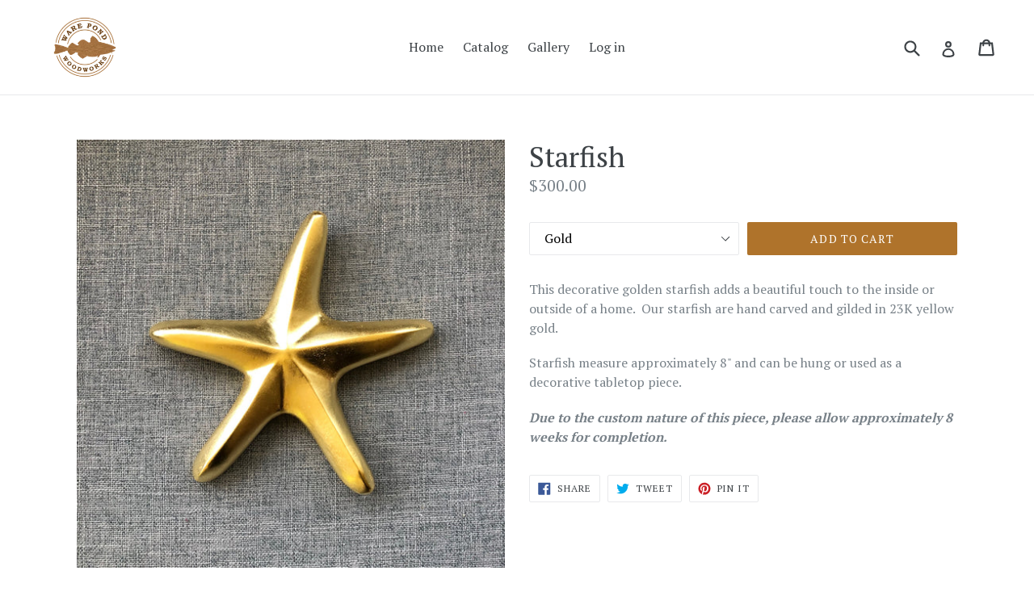

--- FILE ---
content_type: text/html; charset=utf-8
request_url: https://warepondwoodworks.com/products/starfish
body_size: 15271
content:
<!doctype html>
<!--[if IE 9]> <html class="ie9 no-js" lang="en"> <![endif]-->
<!--[if (gt IE 9)|!(IE)]><!--> <html class="no-js" lang="en"> <!--<![endif]-->
<head>
  <meta charset="utf-8">
  <meta http-equiv="X-UA-Compatible" content="IE=edge,chrome=1">
  <meta name="viewport" content="width=device-width,initial-scale=1">
  <meta name="theme-color" content="#af732b">
  <link rel="canonical" href="https://warepondwoodworks.com/products/starfish">

  
    <link rel="shortcut icon" href="//warepondwoodworks.com/cdn/shop/files/logo1.2_32x32.png?v=1613729193" type="image/png">
  

  
  <title>
    Starfish
    
    
    
      &ndash; Ware Pond Woodworks
    
  </title>

  
    <meta name="description" content="Hand carved golden starfish that add a coastal feel to any home. These wooden starfish are finished in yellow gold for a delicate touch to any room in your home">
  

  <!-- /snippets/social-meta-tags.liquid -->




<meta property="og:site_name" content="Ware Pond Woodworks">
<meta property="og:url" content="https://warepondwoodworks.com/products/starfish">
<meta property="og:title" content="Starfish">
<meta property="og:type" content="product">
<meta property="og:description" content="Hand carved golden starfish that add a coastal feel to any home. These wooden starfish are finished in yellow gold for a delicate touch to any room in your home">

  <meta property="og:price:amount" content="300.00">
  <meta property="og:price:currency" content="USD">

<meta property="og:image" content="http://warepondwoodworks.com/cdn/shop/products/10B43296-86E7-4785-AFB2-7AB9B71D9438_1200x1200.jpg?v=1591926205"><meta property="og:image" content="http://warepondwoodworks.com/cdn/shop/products/015fb69ab2462d913c8d91ee7278b62dfe76ca743a_1200x1200.jpg?v=1591926205"><meta property="og:image" content="http://warepondwoodworks.com/cdn/shop/products/F7D51EE0-F1CA-49A4-A37E-98ABC3771DDC_1200x1200.jpg?v=1591926205">
<meta property="og:image:secure_url" content="https://warepondwoodworks.com/cdn/shop/products/10B43296-86E7-4785-AFB2-7AB9B71D9438_1200x1200.jpg?v=1591926205"><meta property="og:image:secure_url" content="https://warepondwoodworks.com/cdn/shop/products/015fb69ab2462d913c8d91ee7278b62dfe76ca743a_1200x1200.jpg?v=1591926205"><meta property="og:image:secure_url" content="https://warepondwoodworks.com/cdn/shop/products/F7D51EE0-F1CA-49A4-A37E-98ABC3771DDC_1200x1200.jpg?v=1591926205">


<meta name="twitter:card" content="summary_large_image">
<meta name="twitter:title" content="Starfish">
<meta name="twitter:description" content="Hand carved golden starfish that add a coastal feel to any home. These wooden starfish are finished in yellow gold for a delicate touch to any room in your home">


  <link href="//warepondwoodworks.com/cdn/shop/t/4/assets/theme.scss.css?v=130047768777564842551696376036" rel="stylesheet" type="text/css" media="all" />
  

  <link href="//fonts.googleapis.com/css?family=PT+Serif:400,700" rel="stylesheet" type="text/css" media="all" />


  

    <link href="//fonts.googleapis.com/css?family=PT+Serif:400" rel="stylesheet" type="text/css" media="all" />
  



  <script>
    var theme = {
      strings: {
        addToCart: "Add to cart",
        soldOut: "Sold out",
        unavailable: "Unavailable",
        showMore: "Show More",
        showLess: "Show Less",
        addressError: "Error looking up that address",
        addressNoResults: "No results for that address",
        addressQueryLimit: "You have exceeded the Google API usage limit. Consider upgrading to a \u003ca href=\"https:\/\/developers.google.com\/maps\/premium\/usage-limits\"\u003ePremium Plan\u003c\/a\u003e.",
        authError: "There was a problem authenticating your Google Maps account."
      },
      moneyFormat: "${{amount}}"
    }

    document.documentElement.className = document.documentElement.className.replace('no-js', 'js');
  </script>

  <!--[if (lte IE 9) ]><script src="//warepondwoodworks.com/cdn/shop/t/4/assets/match-media.min.js?v=22265819453975888031516418254" type="text/javascript"></script><![endif]-->

  

  <!--[if (gt IE 9)|!(IE)]><!--><script src="//warepondwoodworks.com/cdn/shop/t/4/assets/lazysizes.js?v=68441465964607740661516418254" async="async"></script><!--<![endif]-->
  <!--[if lte IE 9]><script src="//warepondwoodworks.com/cdn/shop/t/4/assets/lazysizes.min.js?v=132"></script><![endif]-->

  <!--[if (gt IE 9)|!(IE)]><!--><script src="//warepondwoodworks.com/cdn/shop/t/4/assets/vendor.js?v=136118274122071307521516418255" defer="defer"></script><!--<![endif]-->
  <!--[if lte IE 9]><script src="//warepondwoodworks.com/cdn/shop/t/4/assets/vendor.js?v=136118274122071307521516418255"></script><![endif]-->

  <!--[if (gt IE 9)|!(IE)]><!--><script src="//warepondwoodworks.com/cdn/shop/t/4/assets/theme.js?v=125062926555272677351516418255" defer="defer"></script><!--<![endif]-->
  <!--[if lte IE 9]><script src="//warepondwoodworks.com/cdn/shop/t/4/assets/theme.js?v=125062926555272677351516418255"></script><![endif]-->

  <script>window.performance && window.performance.mark && window.performance.mark('shopify.content_for_header.start');</script><meta id="shopify-digital-wallet" name="shopify-digital-wallet" content="/26744590/digital_wallets/dialog">
<meta name="shopify-checkout-api-token" content="8e97d97125182677d0a8dd1e66954476">
<meta id="in-context-paypal-metadata" data-shop-id="26744590" data-venmo-supported="true" data-environment="production" data-locale="en_US" data-paypal-v4="true" data-currency="USD">
<link rel="alternate" type="application/json+oembed" href="https://warepondwoodworks.com/products/starfish.oembed">
<script async="async" src="/checkouts/internal/preloads.js?locale=en-US"></script>
<script id="shopify-features" type="application/json">{"accessToken":"8e97d97125182677d0a8dd1e66954476","betas":["rich-media-storefront-analytics"],"domain":"warepondwoodworks.com","predictiveSearch":true,"shopId":26744590,"locale":"en"}</script>
<script>var Shopify = Shopify || {};
Shopify.shop = "ware-pond-woodworks.myshopify.com";
Shopify.locale = "en";
Shopify.currency = {"active":"USD","rate":"1.0"};
Shopify.country = "US";
Shopify.theme = {"name":"Debut","id":26107969579,"schema_name":"Debut","schema_version":"2.0.0","theme_store_id":796,"role":"main"};
Shopify.theme.handle = "null";
Shopify.theme.style = {"id":null,"handle":null};
Shopify.cdnHost = "warepondwoodworks.com/cdn";
Shopify.routes = Shopify.routes || {};
Shopify.routes.root = "/";</script>
<script type="module">!function(o){(o.Shopify=o.Shopify||{}).modules=!0}(window);</script>
<script>!function(o){function n(){var o=[];function n(){o.push(Array.prototype.slice.apply(arguments))}return n.q=o,n}var t=o.Shopify=o.Shopify||{};t.loadFeatures=n(),t.autoloadFeatures=n()}(window);</script>
<script id="shop-js-analytics" type="application/json">{"pageType":"product"}</script>
<script defer="defer" async type="module" src="//warepondwoodworks.com/cdn/shopifycloud/shop-js/modules/v2/client.init-shop-cart-sync_C5BV16lS.en.esm.js"></script>
<script defer="defer" async type="module" src="//warepondwoodworks.com/cdn/shopifycloud/shop-js/modules/v2/chunk.common_CygWptCX.esm.js"></script>
<script type="module">
  await import("//warepondwoodworks.com/cdn/shopifycloud/shop-js/modules/v2/client.init-shop-cart-sync_C5BV16lS.en.esm.js");
await import("//warepondwoodworks.com/cdn/shopifycloud/shop-js/modules/v2/chunk.common_CygWptCX.esm.js");

  window.Shopify.SignInWithShop?.initShopCartSync?.({"fedCMEnabled":true,"windoidEnabled":true});

</script>
<script id="__st">var __st={"a":26744590,"offset":-18000,"reqid":"7ae72fad-a035-4597-b3be-2e4c3cfe42e6-1768767388","pageurl":"warepondwoodworks.com\/products\/starfish","u":"5d9be53e6c83","p":"product","rtyp":"product","rid":1429317124139};</script>
<script>window.ShopifyPaypalV4VisibilityTracking = true;</script>
<script id="captcha-bootstrap">!function(){'use strict';const t='contact',e='account',n='new_comment',o=[[t,t],['blogs',n],['comments',n],[t,'customer']],c=[[e,'customer_login'],[e,'guest_login'],[e,'recover_customer_password'],[e,'create_customer']],r=t=>t.map((([t,e])=>`form[action*='/${t}']:not([data-nocaptcha='true']) input[name='form_type'][value='${e}']`)).join(','),a=t=>()=>t?[...document.querySelectorAll(t)].map((t=>t.form)):[];function s(){const t=[...o],e=r(t);return a(e)}const i='password',u='form_key',d=['recaptcha-v3-token','g-recaptcha-response','h-captcha-response',i],f=()=>{try{return window.sessionStorage}catch{return}},m='__shopify_v',_=t=>t.elements[u];function p(t,e,n=!1){try{const o=window.sessionStorage,c=JSON.parse(o.getItem(e)),{data:r}=function(t){const{data:e,action:n}=t;return t[m]||n?{data:e,action:n}:{data:t,action:n}}(c);for(const[e,n]of Object.entries(r))t.elements[e]&&(t.elements[e].value=n);n&&o.removeItem(e)}catch(o){console.error('form repopulation failed',{error:o})}}const l='form_type',E='cptcha';function T(t){t.dataset[E]=!0}const w=window,h=w.document,L='Shopify',v='ce_forms',y='captcha';let A=!1;((t,e)=>{const n=(g='f06e6c50-85a8-45c8-87d0-21a2b65856fe',I='https://cdn.shopify.com/shopifycloud/storefront-forms-hcaptcha/ce_storefront_forms_captcha_hcaptcha.v1.5.2.iife.js',D={infoText:'Protected by hCaptcha',privacyText:'Privacy',termsText:'Terms'},(t,e,n)=>{const o=w[L][v],c=o.bindForm;if(c)return c(t,g,e,D).then(n);var r;o.q.push([[t,g,e,D],n]),r=I,A||(h.body.append(Object.assign(h.createElement('script'),{id:'captcha-provider',async:!0,src:r})),A=!0)});var g,I,D;w[L]=w[L]||{},w[L][v]=w[L][v]||{},w[L][v].q=[],w[L][y]=w[L][y]||{},w[L][y].protect=function(t,e){n(t,void 0,e),T(t)},Object.freeze(w[L][y]),function(t,e,n,w,h,L){const[v,y,A,g]=function(t,e,n){const i=e?o:[],u=t?c:[],d=[...i,...u],f=r(d),m=r(i),_=r(d.filter((([t,e])=>n.includes(e))));return[a(f),a(m),a(_),s()]}(w,h,L),I=t=>{const e=t.target;return e instanceof HTMLFormElement?e:e&&e.form},D=t=>v().includes(t);t.addEventListener('submit',(t=>{const e=I(t);if(!e)return;const n=D(e)&&!e.dataset.hcaptchaBound&&!e.dataset.recaptchaBound,o=_(e),c=g().includes(e)&&(!o||!o.value);(n||c)&&t.preventDefault(),c&&!n&&(function(t){try{if(!f())return;!function(t){const e=f();if(!e)return;const n=_(t);if(!n)return;const o=n.value;o&&e.removeItem(o)}(t);const e=Array.from(Array(32),(()=>Math.random().toString(36)[2])).join('');!function(t,e){_(t)||t.append(Object.assign(document.createElement('input'),{type:'hidden',name:u})),t.elements[u].value=e}(t,e),function(t,e){const n=f();if(!n)return;const o=[...t.querySelectorAll(`input[type='${i}']`)].map((({name:t})=>t)),c=[...d,...o],r={};for(const[a,s]of new FormData(t).entries())c.includes(a)||(r[a]=s);n.setItem(e,JSON.stringify({[m]:1,action:t.action,data:r}))}(t,e)}catch(e){console.error('failed to persist form',e)}}(e),e.submit())}));const S=(t,e)=>{t&&!t.dataset[E]&&(n(t,e.some((e=>e===t))),T(t))};for(const o of['focusin','change'])t.addEventListener(o,(t=>{const e=I(t);D(e)&&S(e,y())}));const B=e.get('form_key'),M=e.get(l),P=B&&M;t.addEventListener('DOMContentLoaded',(()=>{const t=y();if(P)for(const e of t)e.elements[l].value===M&&p(e,B);[...new Set([...A(),...v().filter((t=>'true'===t.dataset.shopifyCaptcha))])].forEach((e=>S(e,t)))}))}(h,new URLSearchParams(w.location.search),n,t,e,['guest_login'])})(!0,!0)}();</script>
<script integrity="sha256-4kQ18oKyAcykRKYeNunJcIwy7WH5gtpwJnB7kiuLZ1E=" data-source-attribution="shopify.loadfeatures" defer="defer" src="//warepondwoodworks.com/cdn/shopifycloud/storefront/assets/storefront/load_feature-a0a9edcb.js" crossorigin="anonymous"></script>
<script data-source-attribution="shopify.dynamic_checkout.dynamic.init">var Shopify=Shopify||{};Shopify.PaymentButton=Shopify.PaymentButton||{isStorefrontPortableWallets:!0,init:function(){window.Shopify.PaymentButton.init=function(){};var t=document.createElement("script");t.src="https://warepondwoodworks.com/cdn/shopifycloud/portable-wallets/latest/portable-wallets.en.js",t.type="module",document.head.appendChild(t)}};
</script>
<script data-source-attribution="shopify.dynamic_checkout.buyer_consent">
  function portableWalletsHideBuyerConsent(e){var t=document.getElementById("shopify-buyer-consent"),n=document.getElementById("shopify-subscription-policy-button");t&&n&&(t.classList.add("hidden"),t.setAttribute("aria-hidden","true"),n.removeEventListener("click",e))}function portableWalletsShowBuyerConsent(e){var t=document.getElementById("shopify-buyer-consent"),n=document.getElementById("shopify-subscription-policy-button");t&&n&&(t.classList.remove("hidden"),t.removeAttribute("aria-hidden"),n.addEventListener("click",e))}window.Shopify?.PaymentButton&&(window.Shopify.PaymentButton.hideBuyerConsent=portableWalletsHideBuyerConsent,window.Shopify.PaymentButton.showBuyerConsent=portableWalletsShowBuyerConsent);
</script>
<script data-source-attribution="shopify.dynamic_checkout.cart.bootstrap">document.addEventListener("DOMContentLoaded",(function(){function t(){return document.querySelector("shopify-accelerated-checkout-cart, shopify-accelerated-checkout")}if(t())Shopify.PaymentButton.init();else{new MutationObserver((function(e,n){t()&&(Shopify.PaymentButton.init(),n.disconnect())})).observe(document.body,{childList:!0,subtree:!0})}}));
</script>
<link id="shopify-accelerated-checkout-styles" rel="stylesheet" media="screen" href="https://warepondwoodworks.com/cdn/shopifycloud/portable-wallets/latest/accelerated-checkout-backwards-compat.css" crossorigin="anonymous">
<style id="shopify-accelerated-checkout-cart">
        #shopify-buyer-consent {
  margin-top: 1em;
  display: inline-block;
  width: 100%;
}

#shopify-buyer-consent.hidden {
  display: none;
}

#shopify-subscription-policy-button {
  background: none;
  border: none;
  padding: 0;
  text-decoration: underline;
  font-size: inherit;
  cursor: pointer;
}

#shopify-subscription-policy-button::before {
  box-shadow: none;
}

      </style>

<script>window.performance && window.performance.mark && window.performance.mark('shopify.content_for_header.end');</script>
<link href="https://monorail-edge.shopifysvc.com" rel="dns-prefetch">
<script>(function(){if ("sendBeacon" in navigator && "performance" in window) {try {var session_token_from_headers = performance.getEntriesByType('navigation')[0].serverTiming.find(x => x.name == '_s').description;} catch {var session_token_from_headers = undefined;}var session_cookie_matches = document.cookie.match(/_shopify_s=([^;]*)/);var session_token_from_cookie = session_cookie_matches && session_cookie_matches.length === 2 ? session_cookie_matches[1] : "";var session_token = session_token_from_headers || session_token_from_cookie || "";function handle_abandonment_event(e) {var entries = performance.getEntries().filter(function(entry) {return /monorail-edge.shopifysvc.com/.test(entry.name);});if (!window.abandonment_tracked && entries.length === 0) {window.abandonment_tracked = true;var currentMs = Date.now();var navigation_start = performance.timing.navigationStart;var payload = {shop_id: 26744590,url: window.location.href,navigation_start,duration: currentMs - navigation_start,session_token,page_type: "product"};window.navigator.sendBeacon("https://monorail-edge.shopifysvc.com/v1/produce", JSON.stringify({schema_id: "online_store_buyer_site_abandonment/1.1",payload: payload,metadata: {event_created_at_ms: currentMs,event_sent_at_ms: currentMs}}));}}window.addEventListener('pagehide', handle_abandonment_event);}}());</script>
<script id="web-pixels-manager-setup">(function e(e,d,r,n,o){if(void 0===o&&(o={}),!Boolean(null===(a=null===(i=window.Shopify)||void 0===i?void 0:i.analytics)||void 0===a?void 0:a.replayQueue)){var i,a;window.Shopify=window.Shopify||{};var t=window.Shopify;t.analytics=t.analytics||{};var s=t.analytics;s.replayQueue=[],s.publish=function(e,d,r){return s.replayQueue.push([e,d,r]),!0};try{self.performance.mark("wpm:start")}catch(e){}var l=function(){var e={modern:/Edge?\/(1{2}[4-9]|1[2-9]\d|[2-9]\d{2}|\d{4,})\.\d+(\.\d+|)|Firefox\/(1{2}[4-9]|1[2-9]\d|[2-9]\d{2}|\d{4,})\.\d+(\.\d+|)|Chrom(ium|e)\/(9{2}|\d{3,})\.\d+(\.\d+|)|(Maci|X1{2}).+ Version\/(15\.\d+|(1[6-9]|[2-9]\d|\d{3,})\.\d+)([,.]\d+|)( \(\w+\)|)( Mobile\/\w+|) Safari\/|Chrome.+OPR\/(9{2}|\d{3,})\.\d+\.\d+|(CPU[ +]OS|iPhone[ +]OS|CPU[ +]iPhone|CPU IPhone OS|CPU iPad OS)[ +]+(15[._]\d+|(1[6-9]|[2-9]\d|\d{3,})[._]\d+)([._]\d+|)|Android:?[ /-](13[3-9]|1[4-9]\d|[2-9]\d{2}|\d{4,})(\.\d+|)(\.\d+|)|Android.+Firefox\/(13[5-9]|1[4-9]\d|[2-9]\d{2}|\d{4,})\.\d+(\.\d+|)|Android.+Chrom(ium|e)\/(13[3-9]|1[4-9]\d|[2-9]\d{2}|\d{4,})\.\d+(\.\d+|)|SamsungBrowser\/([2-9]\d|\d{3,})\.\d+/,legacy:/Edge?\/(1[6-9]|[2-9]\d|\d{3,})\.\d+(\.\d+|)|Firefox\/(5[4-9]|[6-9]\d|\d{3,})\.\d+(\.\d+|)|Chrom(ium|e)\/(5[1-9]|[6-9]\d|\d{3,})\.\d+(\.\d+|)([\d.]+$|.*Safari\/(?![\d.]+ Edge\/[\d.]+$))|(Maci|X1{2}).+ Version\/(10\.\d+|(1[1-9]|[2-9]\d|\d{3,})\.\d+)([,.]\d+|)( \(\w+\)|)( Mobile\/\w+|) Safari\/|Chrome.+OPR\/(3[89]|[4-9]\d|\d{3,})\.\d+\.\d+|(CPU[ +]OS|iPhone[ +]OS|CPU[ +]iPhone|CPU IPhone OS|CPU iPad OS)[ +]+(10[._]\d+|(1[1-9]|[2-9]\d|\d{3,})[._]\d+)([._]\d+|)|Android:?[ /-](13[3-9]|1[4-9]\d|[2-9]\d{2}|\d{4,})(\.\d+|)(\.\d+|)|Mobile Safari.+OPR\/([89]\d|\d{3,})\.\d+\.\d+|Android.+Firefox\/(13[5-9]|1[4-9]\d|[2-9]\d{2}|\d{4,})\.\d+(\.\d+|)|Android.+Chrom(ium|e)\/(13[3-9]|1[4-9]\d|[2-9]\d{2}|\d{4,})\.\d+(\.\d+|)|Android.+(UC? ?Browser|UCWEB|U3)[ /]?(15\.([5-9]|\d{2,})|(1[6-9]|[2-9]\d|\d{3,})\.\d+)\.\d+|SamsungBrowser\/(5\.\d+|([6-9]|\d{2,})\.\d+)|Android.+MQ{2}Browser\/(14(\.(9|\d{2,})|)|(1[5-9]|[2-9]\d|\d{3,})(\.\d+|))(\.\d+|)|K[Aa][Ii]OS\/(3\.\d+|([4-9]|\d{2,})\.\d+)(\.\d+|)/},d=e.modern,r=e.legacy,n=navigator.userAgent;return n.match(d)?"modern":n.match(r)?"legacy":"unknown"}(),u="modern"===l?"modern":"legacy",c=(null!=n?n:{modern:"",legacy:""})[u],f=function(e){return[e.baseUrl,"/wpm","/b",e.hashVersion,"modern"===e.buildTarget?"m":"l",".js"].join("")}({baseUrl:d,hashVersion:r,buildTarget:u}),m=function(e){var d=e.version,r=e.bundleTarget,n=e.surface,o=e.pageUrl,i=e.monorailEndpoint;return{emit:function(e){var a=e.status,t=e.errorMsg,s=(new Date).getTime(),l=JSON.stringify({metadata:{event_sent_at_ms:s},events:[{schema_id:"web_pixels_manager_load/3.1",payload:{version:d,bundle_target:r,page_url:o,status:a,surface:n,error_msg:t},metadata:{event_created_at_ms:s}}]});if(!i)return console&&console.warn&&console.warn("[Web Pixels Manager] No Monorail endpoint provided, skipping logging."),!1;try{return self.navigator.sendBeacon.bind(self.navigator)(i,l)}catch(e){}var u=new XMLHttpRequest;try{return u.open("POST",i,!0),u.setRequestHeader("Content-Type","text/plain"),u.send(l),!0}catch(e){return console&&console.warn&&console.warn("[Web Pixels Manager] Got an unhandled error while logging to Monorail."),!1}}}}({version:r,bundleTarget:l,surface:e.surface,pageUrl:self.location.href,monorailEndpoint:e.monorailEndpoint});try{o.browserTarget=l,function(e){var d=e.src,r=e.async,n=void 0===r||r,o=e.onload,i=e.onerror,a=e.sri,t=e.scriptDataAttributes,s=void 0===t?{}:t,l=document.createElement("script"),u=document.querySelector("head"),c=document.querySelector("body");if(l.async=n,l.src=d,a&&(l.integrity=a,l.crossOrigin="anonymous"),s)for(var f in s)if(Object.prototype.hasOwnProperty.call(s,f))try{l.dataset[f]=s[f]}catch(e){}if(o&&l.addEventListener("load",o),i&&l.addEventListener("error",i),u)u.appendChild(l);else{if(!c)throw new Error("Did not find a head or body element to append the script");c.appendChild(l)}}({src:f,async:!0,onload:function(){if(!function(){var e,d;return Boolean(null===(d=null===(e=window.Shopify)||void 0===e?void 0:e.analytics)||void 0===d?void 0:d.initialized)}()){var d=window.webPixelsManager.init(e)||void 0;if(d){var r=window.Shopify.analytics;r.replayQueue.forEach((function(e){var r=e[0],n=e[1],o=e[2];d.publishCustomEvent(r,n,o)})),r.replayQueue=[],r.publish=d.publishCustomEvent,r.visitor=d.visitor,r.initialized=!0}}},onerror:function(){return m.emit({status:"failed",errorMsg:"".concat(f," has failed to load")})},sri:function(e){var d=/^sha384-[A-Za-z0-9+/=]+$/;return"string"==typeof e&&d.test(e)}(c)?c:"",scriptDataAttributes:o}),m.emit({status:"loading"})}catch(e){m.emit({status:"failed",errorMsg:(null==e?void 0:e.message)||"Unknown error"})}}})({shopId: 26744590,storefrontBaseUrl: "https://warepondwoodworks.com",extensionsBaseUrl: "https://extensions.shopifycdn.com/cdn/shopifycloud/web-pixels-manager",monorailEndpoint: "https://monorail-edge.shopifysvc.com/unstable/produce_batch",surface: "storefront-renderer",enabledBetaFlags: ["2dca8a86"],webPixelsConfigList: [{"id":"shopify-app-pixel","configuration":"{}","eventPayloadVersion":"v1","runtimeContext":"STRICT","scriptVersion":"0450","apiClientId":"shopify-pixel","type":"APP","privacyPurposes":["ANALYTICS","MARKETING"]},{"id":"shopify-custom-pixel","eventPayloadVersion":"v1","runtimeContext":"LAX","scriptVersion":"0450","apiClientId":"shopify-pixel","type":"CUSTOM","privacyPurposes":["ANALYTICS","MARKETING"]}],isMerchantRequest: false,initData: {"shop":{"name":"Ware Pond Woodworks","paymentSettings":{"currencyCode":"USD"},"myshopifyDomain":"ware-pond-woodworks.myshopify.com","countryCode":"US","storefrontUrl":"https:\/\/warepondwoodworks.com"},"customer":null,"cart":null,"checkout":null,"productVariants":[{"price":{"amount":300.0,"currencyCode":"USD"},"product":{"title":"Starfish","vendor":"Ware Pond Woodworks","id":"1429317124139","untranslatedTitle":"Starfish","url":"\/products\/starfish","type":"Home Decor"},"id":"13322391945259","image":{"src":"\/\/warepondwoodworks.com\/cdn\/shop\/products\/10B43296-86E7-4785-AFB2-7AB9B71D9438.jpg?v=1591926205"},"sku":"","title":"Gold","untranslatedTitle":"Gold"}],"purchasingCompany":null},},"https://warepondwoodworks.com/cdn","fcfee988w5aeb613cpc8e4bc33m6693e112",{"modern":"","legacy":""},{"shopId":"26744590","storefrontBaseUrl":"https:\/\/warepondwoodworks.com","extensionBaseUrl":"https:\/\/extensions.shopifycdn.com\/cdn\/shopifycloud\/web-pixels-manager","surface":"storefront-renderer","enabledBetaFlags":"[\"2dca8a86\"]","isMerchantRequest":"false","hashVersion":"fcfee988w5aeb613cpc8e4bc33m6693e112","publish":"custom","events":"[[\"page_viewed\",{}],[\"product_viewed\",{\"productVariant\":{\"price\":{\"amount\":300.0,\"currencyCode\":\"USD\"},\"product\":{\"title\":\"Starfish\",\"vendor\":\"Ware Pond Woodworks\",\"id\":\"1429317124139\",\"untranslatedTitle\":\"Starfish\",\"url\":\"\/products\/starfish\",\"type\":\"Home Decor\"},\"id\":\"13322391945259\",\"image\":{\"src\":\"\/\/warepondwoodworks.com\/cdn\/shop\/products\/10B43296-86E7-4785-AFB2-7AB9B71D9438.jpg?v=1591926205\"},\"sku\":\"\",\"title\":\"Gold\",\"untranslatedTitle\":\"Gold\"}}]]"});</script><script>
  window.ShopifyAnalytics = window.ShopifyAnalytics || {};
  window.ShopifyAnalytics.meta = window.ShopifyAnalytics.meta || {};
  window.ShopifyAnalytics.meta.currency = 'USD';
  var meta = {"product":{"id":1429317124139,"gid":"gid:\/\/shopify\/Product\/1429317124139","vendor":"Ware Pond Woodworks","type":"Home Decor","handle":"starfish","variants":[{"id":13322391945259,"price":30000,"name":"Starfish - Gold","public_title":"Gold","sku":""}],"remote":false},"page":{"pageType":"product","resourceType":"product","resourceId":1429317124139,"requestId":"7ae72fad-a035-4597-b3be-2e4c3cfe42e6-1768767388"}};
  for (var attr in meta) {
    window.ShopifyAnalytics.meta[attr] = meta[attr];
  }
</script>
<script class="analytics">
  (function () {
    var customDocumentWrite = function(content) {
      var jquery = null;

      if (window.jQuery) {
        jquery = window.jQuery;
      } else if (window.Checkout && window.Checkout.$) {
        jquery = window.Checkout.$;
      }

      if (jquery) {
        jquery('body').append(content);
      }
    };

    var hasLoggedConversion = function(token) {
      if (token) {
        return document.cookie.indexOf('loggedConversion=' + token) !== -1;
      }
      return false;
    }

    var setCookieIfConversion = function(token) {
      if (token) {
        var twoMonthsFromNow = new Date(Date.now());
        twoMonthsFromNow.setMonth(twoMonthsFromNow.getMonth() + 2);

        document.cookie = 'loggedConversion=' + token + '; expires=' + twoMonthsFromNow;
      }
    }

    var trekkie = window.ShopifyAnalytics.lib = window.trekkie = window.trekkie || [];
    if (trekkie.integrations) {
      return;
    }
    trekkie.methods = [
      'identify',
      'page',
      'ready',
      'track',
      'trackForm',
      'trackLink'
    ];
    trekkie.factory = function(method) {
      return function() {
        var args = Array.prototype.slice.call(arguments);
        args.unshift(method);
        trekkie.push(args);
        return trekkie;
      };
    };
    for (var i = 0; i < trekkie.methods.length; i++) {
      var key = trekkie.methods[i];
      trekkie[key] = trekkie.factory(key);
    }
    trekkie.load = function(config) {
      trekkie.config = config || {};
      trekkie.config.initialDocumentCookie = document.cookie;
      var first = document.getElementsByTagName('script')[0];
      var script = document.createElement('script');
      script.type = 'text/javascript';
      script.onerror = function(e) {
        var scriptFallback = document.createElement('script');
        scriptFallback.type = 'text/javascript';
        scriptFallback.onerror = function(error) {
                var Monorail = {
      produce: function produce(monorailDomain, schemaId, payload) {
        var currentMs = new Date().getTime();
        var event = {
          schema_id: schemaId,
          payload: payload,
          metadata: {
            event_created_at_ms: currentMs,
            event_sent_at_ms: currentMs
          }
        };
        return Monorail.sendRequest("https://" + monorailDomain + "/v1/produce", JSON.stringify(event));
      },
      sendRequest: function sendRequest(endpointUrl, payload) {
        // Try the sendBeacon API
        if (window && window.navigator && typeof window.navigator.sendBeacon === 'function' && typeof window.Blob === 'function' && !Monorail.isIos12()) {
          var blobData = new window.Blob([payload], {
            type: 'text/plain'
          });

          if (window.navigator.sendBeacon(endpointUrl, blobData)) {
            return true;
          } // sendBeacon was not successful

        } // XHR beacon

        var xhr = new XMLHttpRequest();

        try {
          xhr.open('POST', endpointUrl);
          xhr.setRequestHeader('Content-Type', 'text/plain');
          xhr.send(payload);
        } catch (e) {
          console.log(e);
        }

        return false;
      },
      isIos12: function isIos12() {
        return window.navigator.userAgent.lastIndexOf('iPhone; CPU iPhone OS 12_') !== -1 || window.navigator.userAgent.lastIndexOf('iPad; CPU OS 12_') !== -1;
      }
    };
    Monorail.produce('monorail-edge.shopifysvc.com',
      'trekkie_storefront_load_errors/1.1',
      {shop_id: 26744590,
      theme_id: 26107969579,
      app_name: "storefront",
      context_url: window.location.href,
      source_url: "//warepondwoodworks.com/cdn/s/trekkie.storefront.cd680fe47e6c39ca5d5df5f0a32d569bc48c0f27.min.js"});

        };
        scriptFallback.async = true;
        scriptFallback.src = '//warepondwoodworks.com/cdn/s/trekkie.storefront.cd680fe47e6c39ca5d5df5f0a32d569bc48c0f27.min.js';
        first.parentNode.insertBefore(scriptFallback, first);
      };
      script.async = true;
      script.src = '//warepondwoodworks.com/cdn/s/trekkie.storefront.cd680fe47e6c39ca5d5df5f0a32d569bc48c0f27.min.js';
      first.parentNode.insertBefore(script, first);
    };
    trekkie.load(
      {"Trekkie":{"appName":"storefront","development":false,"defaultAttributes":{"shopId":26744590,"isMerchantRequest":null,"themeId":26107969579,"themeCityHash":"6489542243313924370","contentLanguage":"en","currency":"USD","eventMetadataId":"71d97d22-709e-45a8-972c-c70dd9ade3ef"},"isServerSideCookieWritingEnabled":true,"monorailRegion":"shop_domain","enabledBetaFlags":["65f19447"]},"Session Attribution":{},"S2S":{"facebookCapiEnabled":false,"source":"trekkie-storefront-renderer","apiClientId":580111}}
    );

    var loaded = false;
    trekkie.ready(function() {
      if (loaded) return;
      loaded = true;

      window.ShopifyAnalytics.lib = window.trekkie;

      var originalDocumentWrite = document.write;
      document.write = customDocumentWrite;
      try { window.ShopifyAnalytics.merchantGoogleAnalytics.call(this); } catch(error) {};
      document.write = originalDocumentWrite;

      window.ShopifyAnalytics.lib.page(null,{"pageType":"product","resourceType":"product","resourceId":1429317124139,"requestId":"7ae72fad-a035-4597-b3be-2e4c3cfe42e6-1768767388","shopifyEmitted":true});

      var match = window.location.pathname.match(/checkouts\/(.+)\/(thank_you|post_purchase)/)
      var token = match? match[1]: undefined;
      if (!hasLoggedConversion(token)) {
        setCookieIfConversion(token);
        window.ShopifyAnalytics.lib.track("Viewed Product",{"currency":"USD","variantId":13322391945259,"productId":1429317124139,"productGid":"gid:\/\/shopify\/Product\/1429317124139","name":"Starfish - Gold","price":"300.00","sku":"","brand":"Ware Pond Woodworks","variant":"Gold","category":"Home Decor","nonInteraction":true,"remote":false},undefined,undefined,{"shopifyEmitted":true});
      window.ShopifyAnalytics.lib.track("monorail:\/\/trekkie_storefront_viewed_product\/1.1",{"currency":"USD","variantId":13322391945259,"productId":1429317124139,"productGid":"gid:\/\/shopify\/Product\/1429317124139","name":"Starfish - Gold","price":"300.00","sku":"","brand":"Ware Pond Woodworks","variant":"Gold","category":"Home Decor","nonInteraction":true,"remote":false,"referer":"https:\/\/warepondwoodworks.com\/products\/starfish"});
      }
    });


        var eventsListenerScript = document.createElement('script');
        eventsListenerScript.async = true;
        eventsListenerScript.src = "//warepondwoodworks.com/cdn/shopifycloud/storefront/assets/shop_events_listener-3da45d37.js";
        document.getElementsByTagName('head')[0].appendChild(eventsListenerScript);

})();</script>
<script
  defer
  src="https://warepondwoodworks.com/cdn/shopifycloud/perf-kit/shopify-perf-kit-3.0.4.min.js"
  data-application="storefront-renderer"
  data-shop-id="26744590"
  data-render-region="gcp-us-central1"
  data-page-type="product"
  data-theme-instance-id="26107969579"
  data-theme-name="Debut"
  data-theme-version="2.0.0"
  data-monorail-region="shop_domain"
  data-resource-timing-sampling-rate="10"
  data-shs="true"
  data-shs-beacon="true"
  data-shs-export-with-fetch="true"
  data-shs-logs-sample-rate="1"
  data-shs-beacon-endpoint="https://warepondwoodworks.com/api/collect"
></script>
</head>

<body class="template-product">

  <a class="in-page-link visually-hidden skip-link" href="#MainContent">Skip to content</a>

  <div id="SearchDrawer" class="search-bar drawer drawer--top">
    <div class="search-bar__table">
      <div class="search-bar__table-cell search-bar__form-wrapper">
        <form class="search search-bar__form" action="/search" method="get" role="search">
          <button class="search-bar__submit search__submit btn--link" type="submit">
            <svg aria-hidden="true" focusable="false" role="presentation" class="icon icon-search" viewBox="0 0 37 40"><path d="M35.6 36l-9.8-9.8c4.1-5.4 3.6-13.2-1.3-18.1-5.4-5.4-14.2-5.4-19.7 0-5.4 5.4-5.4 14.2 0 19.7 2.6 2.6 6.1 4.1 9.8 4.1 3 0 5.9-1 8.3-2.8l9.8 9.8c.4.4.9.6 1.4.6s1-.2 1.4-.6c.9-.9.9-2.1.1-2.9zm-20.9-8.2c-2.6 0-5.1-1-7-2.9-3.9-3.9-3.9-10.1 0-14C9.6 9 12.2 8 14.7 8s5.1 1 7 2.9c3.9 3.9 3.9 10.1 0 14-1.9 1.9-4.4 2.9-7 2.9z"/></svg>
            <span class="icon__fallback-text">Submit</span>
          </button>
          <input class="search__input search-bar__input" type="search" name="q" value="" placeholder="Search" aria-label="Search">
        </form>
      </div>
      <div class="search-bar__table-cell text-right">
        <button type="button" class="btn--link search-bar__close js-drawer-close">
          <svg aria-hidden="true" focusable="false" role="presentation" class="icon icon-close" viewBox="0 0 37 40"><path d="M21.3 23l11-11c.8-.8.8-2 0-2.8-.8-.8-2-.8-2.8 0l-11 11-11-11c-.8-.8-2-.8-2.8 0-.8.8-.8 2 0 2.8l11 11-11 11c-.8.8-.8 2 0 2.8.4.4.9.6 1.4.6s1-.2 1.4-.6l11-11 11 11c.4.4.9.6 1.4.6s1-.2 1.4-.6c.8-.8.8-2 0-2.8l-11-11z"/></svg>
          <span class="icon__fallback-text">Close search</span>
        </button>
      </div>
    </div>
  </div>

  <div id="shopify-section-header" class="shopify-section">

<div data-section-id="header" data-section-type="header-section">
  <nav class="mobile-nav-wrapper medium-up--hide" role="navigation">
  <ul id="MobileNav" class="mobile-nav">
    
<li class="mobile-nav__item border-bottom">
        
          <a href="/" class="mobile-nav__link">
            Home
          </a>
        
      </li>
    
<li class="mobile-nav__item border-bottom">
        
          <a href="/collections/all" class="mobile-nav__link">
            Catalog
          </a>
        
      </li>
    
<li class="mobile-nav__item">
        
          <a href="/pages/gallery" class="mobile-nav__link">
            Gallery
          </a>
        
      </li>
    
    
      
        <li class="mobile-nav__item border-top">
          <a href="/account/login" class="mobile-nav__link">Log in</a>
        </li>
      
    
  </ul>
</nav>

  

  <header class="site-header border-bottom logo--left" role="banner">
    <div class="grid grid--no-gutters grid--table">
      

      

      <div class="grid__item small--one-half medium-up--one-quarter logo-align--left">
        
        
          <div class="h2 site-header__logo" itemscope itemtype="http://schema.org/Organization">
        
          
<a href="/" itemprop="url" class="site-header__logo-image">
              
              <img class="lazyload js"
                   src="//warepondwoodworks.com/cdn/shop/files/logo1.2_300x300.png?v=1613729193"
                   data-src="//warepondwoodworks.com/cdn/shop/files/logo1.2_{width}x.png?v=1613729193"
                   data-widths="[180, 360, 540, 720, 900, 1080, 1296, 1512, 1728, 2048]"
                   data-aspectratio="1.1464968152866242"
                   data-sizes="auto"
                   alt="Ware Pond Woodworks"
                   style="max-width: 100px">
              <noscript>
                
                <img src="//warepondwoodworks.com/cdn/shop/files/logo1.2_100x.png?v=1613729193"
                     srcset="//warepondwoodworks.com/cdn/shop/files/logo1.2_100x.png?v=1613729193 1x, //warepondwoodworks.com/cdn/shop/files/logo1.2_100x@2x.png?v=1613729193 2x"
                     alt="Ware Pond Woodworks"
                     itemprop="logo"
                     style="max-width: 100px;">
              </noscript>
            </a>
          
        
          </div>
        
      </div>

      
        <nav class="grid__item medium-up--one-half small--hide" id="AccessibleNav" role="navigation">
          <ul class="site-nav list--inline " id="SiteNav">
  



    
      <li>
        <a href="/" class="site-nav__link site-nav__link--main">Home</a>
      </li>
    
  



    
      <li>
        <a href="/collections/all" class="site-nav__link site-nav__link--main">Catalog</a>
      </li>
    
  



    
      <li>
        <a href="/pages/gallery" class="site-nav__link site-nav__link--main">Gallery</a>
      </li>
    
  
  
    
      <li>
        <a href="/account/login" class="site-nav__link site-nav__link--main">Log in</a>
      </li>
    
  
</ul>

        </nav>
      

      <div class="grid__item small--one-half medium-up--one-quarter text-right site-header__icons site-header__icons--plus">
        <div class="site-header__icons-wrapper">
          
            <div class="site-header__search small--hide">
              <form action="/search" method="get" class="search-header search" role="search">
  <input class="search-header__input search__input"
    type="search"
    name="q"
    placeholder="Search"
    aria-label="Search">
  <button class="search-header__submit search__submit btn--link" type="submit">
    <svg aria-hidden="true" focusable="false" role="presentation" class="icon icon-search" viewBox="0 0 37 40"><path d="M35.6 36l-9.8-9.8c4.1-5.4 3.6-13.2-1.3-18.1-5.4-5.4-14.2-5.4-19.7 0-5.4 5.4-5.4 14.2 0 19.7 2.6 2.6 6.1 4.1 9.8 4.1 3 0 5.9-1 8.3-2.8l9.8 9.8c.4.4.9.6 1.4.6s1-.2 1.4-.6c.9-.9.9-2.1.1-2.9zm-20.9-8.2c-2.6 0-5.1-1-7-2.9-3.9-3.9-3.9-10.1 0-14C9.6 9 12.2 8 14.7 8s5.1 1 7 2.9c3.9 3.9 3.9 10.1 0 14-1.9 1.9-4.4 2.9-7 2.9z"/></svg>
    <span class="icon__fallback-text">Submit</span>
  </button>
</form>

            </div>
          

          <button type="button" class="btn--link site-header__search-toggle js-drawer-open-top medium-up--hide">
            <svg aria-hidden="true" focusable="false" role="presentation" class="icon icon-search" viewBox="0 0 37 40"><path d="M35.6 36l-9.8-9.8c4.1-5.4 3.6-13.2-1.3-18.1-5.4-5.4-14.2-5.4-19.7 0-5.4 5.4-5.4 14.2 0 19.7 2.6 2.6 6.1 4.1 9.8 4.1 3 0 5.9-1 8.3-2.8l9.8 9.8c.4.4.9.6 1.4.6s1-.2 1.4-.6c.9-.9.9-2.1.1-2.9zm-20.9-8.2c-2.6 0-5.1-1-7-2.9-3.9-3.9-3.9-10.1 0-14C9.6 9 12.2 8 14.7 8s5.1 1 7 2.9c3.9 3.9 3.9 10.1 0 14-1.9 1.9-4.4 2.9-7 2.9z"/></svg>
            <span class="icon__fallback-text">Search</span>
          </button>

          
            
              <a href="/account/login" class="site-header__account">
                <svg aria-hidden="true" focusable="false" role="presentation" class="icon icon-login" viewBox="0 0 28.33 37.68"><path d="M14.17 14.9a7.45 7.45 0 1 0-7.5-7.45 7.46 7.46 0 0 0 7.5 7.45zm0-10.91a3.45 3.45 0 1 1-3.5 3.46A3.46 3.46 0 0 1 14.17 4zM14.17 16.47A14.18 14.18 0 0 0 0 30.68c0 1.41.66 4 5.11 5.66a27.17 27.17 0 0 0 9.06 1.34c6.54 0 14.17-1.84 14.17-7a14.18 14.18 0 0 0-14.17-14.21zm0 17.21c-6.3 0-10.17-1.77-10.17-3a10.17 10.17 0 1 1 20.33 0c.01 1.23-3.86 3-10.16 3z"/></svg>
                <span class="icon__fallback-text">Log in</span>
              </a>
            
          

          <a href="/cart" class="site-header__cart">
            <svg aria-hidden="true" focusable="false" role="presentation" class="icon icon-cart" viewBox="0 0 37 40"><path d="M36.5 34.8L33.3 8h-5.9C26.7 3.9 23 .8 18.5.8S10.3 3.9 9.6 8H3.7L.5 34.8c-.2 1.5.4 2.4.9 3 .5.5 1.4 1.2 3.1 1.2h28c1.3 0 2.4-.4 3.1-1.3.7-.7 1-1.8.9-2.9zm-18-30c2.2 0 4.1 1.4 4.7 3.2h-9.5c.7-1.9 2.6-3.2 4.8-3.2zM4.5 35l2.8-23h2.2v3c0 1.1.9 2 2 2s2-.9 2-2v-3h10v3c0 1.1.9 2 2 2s2-.9 2-2v-3h2.2l2.8 23h-28z"/></svg>
            <span class="visually-hidden">Cart</span>
            <span class="icon__fallback-text">Cart</span>
            
          </a>

          
            <button type="button" class="btn--link site-header__menu js-mobile-nav-toggle mobile-nav--open">
              <svg aria-hidden="true" focusable="false" role="presentation" class="icon icon-hamburger" viewBox="0 0 37 40"><path d="M33.5 25h-30c-1.1 0-2-.9-2-2s.9-2 2-2h30c1.1 0 2 .9 2 2s-.9 2-2 2zm0-11.5h-30c-1.1 0-2-.9-2-2s.9-2 2-2h30c1.1 0 2 .9 2 2s-.9 2-2 2zm0 23h-30c-1.1 0-2-.9-2-2s.9-2 2-2h30c1.1 0 2 .9 2 2s-.9 2-2 2z"/></svg>
              <svg aria-hidden="true" focusable="false" role="presentation" class="icon icon-close" viewBox="0 0 37 40"><path d="M21.3 23l11-11c.8-.8.8-2 0-2.8-.8-.8-2-.8-2.8 0l-11 11-11-11c-.8-.8-2-.8-2.8 0-.8.8-.8 2 0 2.8l11 11-11 11c-.8.8-.8 2 0 2.8.4.4.9.6 1.4.6s1-.2 1.4-.6l11-11 11 11c.4.4.9.6 1.4.6s1-.2 1.4-.6c.8-.8.8-2 0-2.8l-11-11z"/></svg>
              <span class="icon__fallback-text">expand/collapse</span>
            </button>
          
        </div>

      </div>
    </div>
  </header>

  
</div>


</div>

  <div class="page-container" id="PageContainer">

    <main class="main-content" id="MainContent" role="main">
      

<div id="shopify-section-product-template" class="shopify-section"><div class="product-template__container page-width" itemscope itemtype="http://schema.org/Product" id="ProductSection-product-template" data-section-id="product-template" data-section-type="product" data-enable-history-state="true">
  <meta itemprop="name" content="Starfish">
  <meta itemprop="url" content="https://warepondwoodworks.com/products/starfish">
  <meta itemprop="image" content="//warepondwoodworks.com/cdn/shop/products/10B43296-86E7-4785-AFB2-7AB9B71D9438_800x.jpg?v=1591926205">

  


  <div class="grid product-single">
    <div class="grid__item product-single__photos medium-up--one-half">
        
        
        
        
<style>
  
  
  @media screen and (min-width: 750px) { 
    #FeaturedImage-product-template-15232717750375 {
      max-width: 530px;
      max-height: 530.0px;
    }
    #FeaturedImageZoom-product-template-15232717750375-wrapper {
      max-width: 530px;
      max-height: 530.0px;
    }
   } 
  
  
    
    @media screen and (max-width: 749px) {
      #FeaturedImage-product-template-15232717750375 {
        max-width: 750px;
        max-height: 750px;
      }
      #FeaturedImageZoom-product-template-15232717750375-wrapper {
        max-width: 750px;
      }
    }
  
</style>


        <div id="FeaturedImageZoom-product-template-15232717750375-wrapper" class="product-single__photo-wrapper js">
          <div id="FeaturedImageZoom-product-template-15232717750375" style="padding-top:100.0%;" class="product-single__photo js-zoom-enabled product-single__photo--has-thumbnails" data-image-id="15232717750375" data-zoom="//warepondwoodworks.com/cdn/shop/products/10B43296-86E7-4785-AFB2-7AB9B71D9438_1024x1024@2x.jpg?v=1591926205">
            <img id="FeaturedImage-product-template-15232717750375"
                 class="feature-row__image product-featured-img lazyload"
                 src="//warepondwoodworks.com/cdn/shop/products/10B43296-86E7-4785-AFB2-7AB9B71D9438_300x300.jpg?v=1591926205"
                 data-src="//warepondwoodworks.com/cdn/shop/products/10B43296-86E7-4785-AFB2-7AB9B71D9438_{width}x.jpg?v=1591926205"
                 data-widths="[180, 360, 540, 720, 900, 1080, 1296, 1512, 1728, 2048]"
                 data-aspectratio="1.0"
                 data-sizes="auto"
                 alt="Gold starfish">
          </div>
        </div>
      
        
        
        
        
<style>
  
  
  @media screen and (min-width: 750px) { 
    #FeaturedImage-product-template-6754539765803 {
      max-width: 530px;
      max-height: 530.0px;
    }
    #FeaturedImageZoom-product-template-6754539765803-wrapper {
      max-width: 530px;
      max-height: 530.0px;
    }
   } 
  
  
    
    @media screen and (max-width: 749px) {
      #FeaturedImage-product-template-6754539765803 {
        max-width: 750px;
        max-height: 750px;
      }
      #FeaturedImageZoom-product-template-6754539765803-wrapper {
        max-width: 750px;
      }
    }
  
</style>


        <div id="FeaturedImageZoom-product-template-6754539765803-wrapper" class="product-single__photo-wrapper js">
          <div id="FeaturedImageZoom-product-template-6754539765803" style="padding-top:100.0%;" class="product-single__photo js-zoom-enabled product-single__photo--has-thumbnails hide" data-image-id="6754539765803" data-zoom="//warepondwoodworks.com/cdn/shop/products/015fb69ab2462d913c8d91ee7278b62dfe76ca743a_1024x1024@2x.jpg?v=1591926205">
            <img id="FeaturedImage-product-template-6754539765803"
                 class="feature-row__image product-featured-img lazyload lazypreload"
                 src="//warepondwoodworks.com/cdn/shop/products/015fb69ab2462d913c8d91ee7278b62dfe76ca743a_300x300.jpg?v=1591926205"
                 data-src="//warepondwoodworks.com/cdn/shop/products/015fb69ab2462d913c8d91ee7278b62dfe76ca743a_{width}x.jpg?v=1591926205"
                 data-widths="[180, 360, 540, 720, 900, 1080, 1296, 1512, 1728, 2048]"
                 data-aspectratio="1.0"
                 data-sizes="auto"
                 alt="gold starfish">
          </div>
        </div>
      
        
        
        
        
<style>
  
  
  @media screen and (min-width: 750px) { 
    #FeaturedImage-product-template-15232717783143 {
      max-width: 530px;
      max-height: 530.0px;
    }
    #FeaturedImageZoom-product-template-15232717783143-wrapper {
      max-width: 530px;
      max-height: 530.0px;
    }
   } 
  
  
    
    @media screen and (max-width: 749px) {
      #FeaturedImage-product-template-15232717783143 {
        max-width: 750px;
        max-height: 750px;
      }
      #FeaturedImageZoom-product-template-15232717783143-wrapper {
        max-width: 750px;
      }
    }
  
</style>


        <div id="FeaturedImageZoom-product-template-15232717783143-wrapper" class="product-single__photo-wrapper js">
          <div id="FeaturedImageZoom-product-template-15232717783143" style="padding-top:100.0%;" class="product-single__photo js-zoom-enabled product-single__photo--has-thumbnails hide" data-image-id="15232717783143" data-zoom="//warepondwoodworks.com/cdn/shop/products/F7D51EE0-F1CA-49A4-A37E-98ABC3771DDC_1024x1024@2x.jpg?v=1591926205">
            <img id="FeaturedImage-product-template-15232717783143"
                 class="feature-row__image product-featured-img lazyload lazypreload"
                 src="//warepondwoodworks.com/cdn/shop/products/F7D51EE0-F1CA-49A4-A37E-98ABC3771DDC_300x300.jpg?v=1591926205"
                 data-src="//warepondwoodworks.com/cdn/shop/products/F7D51EE0-F1CA-49A4-A37E-98ABC3771DDC_{width}x.jpg?v=1591926205"
                 data-widths="[180, 360, 540, 720, 900, 1080, 1296, 1512, 1728, 2048]"
                 data-aspectratio="1.0"
                 data-sizes="auto"
                 alt="Golden starfish">
          </div>
        </div>
      
        
        
        
        
<style>
  
  
  @media screen and (min-width: 750px) { 
    #FeaturedImage-product-template-28808524431463 {
      max-width: 530px;
      max-height: 530.0px;
    }
    #FeaturedImageZoom-product-template-28808524431463-wrapper {
      max-width: 530px;
      max-height: 530.0px;
    }
   } 
  
  
    
    @media screen and (max-width: 749px) {
      #FeaturedImage-product-template-28808524431463 {
        max-width: 750px;
        max-height: 750px;
      }
      #FeaturedImageZoom-product-template-28808524431463-wrapper {
        max-width: 750px;
      }
    }
  
</style>


        <div id="FeaturedImageZoom-product-template-28808524431463-wrapper" class="product-single__photo-wrapper js">
          <div id="FeaturedImageZoom-product-template-28808524431463" style="padding-top:100.0%;" class="product-single__photo js-zoom-enabled product-single__photo--has-thumbnails hide" data-image-id="28808524431463" data-zoom="//warepondwoodworks.com/cdn/shop/products/BBB19E58-C37E-4EC8-8ADA-AAEF4BE878DA_1024x1024@2x.jpg?v=1636599263">
            <img id="FeaturedImage-product-template-28808524431463"
                 class="feature-row__image product-featured-img lazyload lazypreload"
                 src="//warepondwoodworks.com/cdn/shop/products/BBB19E58-C37E-4EC8-8ADA-AAEF4BE878DA_300x300.jpg?v=1636599263"
                 data-src="//warepondwoodworks.com/cdn/shop/products/BBB19E58-C37E-4EC8-8ADA-AAEF4BE878DA_{width}x.jpg?v=1636599263"
                 data-widths="[180, 360, 540, 720, 900, 1080, 1296, 1512, 1728, 2048]"
                 data-aspectratio="1.0"
                 data-sizes="auto"
                 alt="Starfish decor">
          </div>
        </div>
      
        
        
        
        
<style>
  
  
  @media screen and (min-width: 750px) { 
    #FeaturedImage-product-template-28808524333159 {
      max-width: 530px;
      max-height: 530.0px;
    }
    #FeaturedImageZoom-product-template-28808524333159-wrapper {
      max-width: 530px;
      max-height: 530.0px;
    }
   } 
  
  
    
    @media screen and (max-width: 749px) {
      #FeaturedImage-product-template-28808524333159 {
        max-width: 750px;
        max-height: 750px;
      }
      #FeaturedImageZoom-product-template-28808524333159-wrapper {
        max-width: 750px;
      }
    }
  
</style>


        <div id="FeaturedImageZoom-product-template-28808524333159-wrapper" class="product-single__photo-wrapper js">
          <div id="FeaturedImageZoom-product-template-28808524333159" style="padding-top:100.0%;" class="product-single__photo js-zoom-enabled product-single__photo--has-thumbnails hide" data-image-id="28808524333159" data-zoom="//warepondwoodworks.com/cdn/shop/products/52DAA05E-FCAD-4BCE-BBBD-477CAED788EA_1024x1024@2x.jpg?v=1636599263">
            <img id="FeaturedImage-product-template-28808524333159"
                 class="feature-row__image product-featured-img lazyload lazypreload"
                 src="//warepondwoodworks.com/cdn/shop/products/52DAA05E-FCAD-4BCE-BBBD-477CAED788EA_300x300.jpg?v=1636599263"
                 data-src="//warepondwoodworks.com/cdn/shop/products/52DAA05E-FCAD-4BCE-BBBD-477CAED788EA_{width}x.jpg?v=1636599263"
                 data-widths="[180, 360, 540, 720, 900, 1080, 1296, 1512, 1728, 2048]"
                 data-aspectratio="1.0"
                 data-sizes="auto"
                 alt="Starfish decorations">
          </div>
        </div>
      

      <noscript>
        
        <img src="//warepondwoodworks.com/cdn/shop/products/10B43296-86E7-4785-AFB2-7AB9B71D9438_530x@2x.jpg?v=1591926205" alt="Gold starfish" id="FeaturedImage-product-template" class="product-featured-img" style="max-width: 530px;">
      </noscript>

      
        

        <div class="thumbnails-wrapper thumbnails-slider--active">
          
            <button type="button" class="btn btn--link medium-up--hide thumbnails-slider__btn thumbnails-slider__prev thumbnails-slider__prev--product-template">
              <svg aria-hidden="true" focusable="false" role="presentation" class="icon icon-chevron-left" viewBox="0 0 284.49 498.98"><defs><style>.cls-1{fill:#231f20}</style></defs><path class="cls-1" d="M437.67 129.51a35 35 0 0 1 24.75 59.75L272.67 379l189.75 189.74a35 35 0 1 1-49.5 49.5L198.43 403.75a35 35 0 0 1 0-49.5l214.49-214.49a34.89 34.89 0 0 1 24.75-10.25z" transform="translate(-188.18 -129.51)"/></svg>
              <span class="icon__fallback-text">Previous slide</span>
            </button>
          
          <ul class="grid grid--uniform product-single__thumbnails product-single__thumbnails-product-template">
            
              <li class="grid__item medium-up--one-quarter product-single__thumbnails-item js">
                <a href="//warepondwoodworks.com/cdn/shop/products/10B43296-86E7-4785-AFB2-7AB9B71D9438_1024x1024@2x.jpg?v=1591926205"
                   class="text-link product-single__thumbnail product-single__thumbnail--product-template"
                   data-thumbnail-id="15232717750375"
                   data-zoom="//warepondwoodworks.com/cdn/shop/products/10B43296-86E7-4785-AFB2-7AB9B71D9438_1024x1024@2x.jpg?v=1591926205">
                     <img class="product-single__thumbnail-image" src="//warepondwoodworks.com/cdn/shop/products/10B43296-86E7-4785-AFB2-7AB9B71D9438_110x110@2x.jpg?v=1591926205" alt="Gold starfish">
                </a>
              </li>
            
              <li class="grid__item medium-up--one-quarter product-single__thumbnails-item js">
                <a href="//warepondwoodworks.com/cdn/shop/products/015fb69ab2462d913c8d91ee7278b62dfe76ca743a_1024x1024@2x.jpg?v=1591926205"
                   class="text-link product-single__thumbnail product-single__thumbnail--product-template"
                   data-thumbnail-id="6754539765803"
                   data-zoom="//warepondwoodworks.com/cdn/shop/products/015fb69ab2462d913c8d91ee7278b62dfe76ca743a_1024x1024@2x.jpg?v=1591926205">
                     <img class="product-single__thumbnail-image" src="//warepondwoodworks.com/cdn/shop/products/015fb69ab2462d913c8d91ee7278b62dfe76ca743a_110x110@2x.jpg?v=1591926205" alt="gold starfish">
                </a>
              </li>
            
              <li class="grid__item medium-up--one-quarter product-single__thumbnails-item js">
                <a href="//warepondwoodworks.com/cdn/shop/products/F7D51EE0-F1CA-49A4-A37E-98ABC3771DDC_1024x1024@2x.jpg?v=1591926205"
                   class="text-link product-single__thumbnail product-single__thumbnail--product-template"
                   data-thumbnail-id="15232717783143"
                   data-zoom="//warepondwoodworks.com/cdn/shop/products/F7D51EE0-F1CA-49A4-A37E-98ABC3771DDC_1024x1024@2x.jpg?v=1591926205">
                     <img class="product-single__thumbnail-image" src="//warepondwoodworks.com/cdn/shop/products/F7D51EE0-F1CA-49A4-A37E-98ABC3771DDC_110x110@2x.jpg?v=1591926205" alt="Golden starfish">
                </a>
              </li>
            
              <li class="grid__item medium-up--one-quarter product-single__thumbnails-item js">
                <a href="//warepondwoodworks.com/cdn/shop/products/BBB19E58-C37E-4EC8-8ADA-AAEF4BE878DA_1024x1024@2x.jpg?v=1636599263"
                   class="text-link product-single__thumbnail product-single__thumbnail--product-template"
                   data-thumbnail-id="28808524431463"
                   data-zoom="//warepondwoodworks.com/cdn/shop/products/BBB19E58-C37E-4EC8-8ADA-AAEF4BE878DA_1024x1024@2x.jpg?v=1636599263">
                     <img class="product-single__thumbnail-image" src="//warepondwoodworks.com/cdn/shop/products/BBB19E58-C37E-4EC8-8ADA-AAEF4BE878DA_110x110@2x.jpg?v=1636599263" alt="Starfish decor">
                </a>
              </li>
            
              <li class="grid__item medium-up--one-quarter product-single__thumbnails-item js">
                <a href="//warepondwoodworks.com/cdn/shop/products/52DAA05E-FCAD-4BCE-BBBD-477CAED788EA_1024x1024@2x.jpg?v=1636599263"
                   class="text-link product-single__thumbnail product-single__thumbnail--product-template"
                   data-thumbnail-id="28808524333159"
                   data-zoom="//warepondwoodworks.com/cdn/shop/products/52DAA05E-FCAD-4BCE-BBBD-477CAED788EA_1024x1024@2x.jpg?v=1636599263">
                     <img class="product-single__thumbnail-image" src="//warepondwoodworks.com/cdn/shop/products/52DAA05E-FCAD-4BCE-BBBD-477CAED788EA_110x110@2x.jpg?v=1636599263" alt="Starfish decorations">
                </a>
              </li>
            
          </ul>
          
            <button type="button" class="btn btn--link medium-up--hide thumbnails-slider__btn thumbnails-slider__next thumbnails-slider__next--product-template">
              <svg aria-hidden="true" focusable="false" role="presentation" class="icon icon-chevron-right" viewBox="0 0 284.49 498.98"><defs><style>.cls-1{fill:#231f20}</style></defs><path class="cls-1" d="M223.18 628.49a35 35 0 0 1-24.75-59.75L388.17 379 198.43 189.26a35 35 0 0 1 49.5-49.5l214.49 214.49a35 35 0 0 1 0 49.5L247.93 618.24a34.89 34.89 0 0 1-24.75 10.25z" transform="translate(-188.18 -129.51)"/></svg>
              <span class="icon__fallback-text">Next slide</span>
            </button>
          
        </div>
      
    </div>

    <div class="grid__item medium-up--one-half">
      <div class="product-single__meta">

        <h1 itemprop="name" class="product-single__title">Starfish</h1>

        

        <div itemprop="offers" itemscope itemtype="http://schema.org/Offer">
          <meta itemprop="priceCurrency" content="USD">

          <link itemprop="availability" href="http://schema.org/InStock">

          <p class="product-single__price product-single__price-product-template">
            
              <span class="visually-hidden">Regular price</span>
              <s id="ComparePrice-product-template" class="hide"></s>
              <span class="product-price__price product-price__price-product-template">
                <span id="ProductPrice-product-template"
                  itemprop="price" content="300.0">
                  $300.00
                </span>
                <span class="product-price__sale-label product-price__sale-label-product-template hide">Sale</span>
              </span>
            
          </p>

          <form action="/cart/add" method="post" enctype="multipart/form-data" class="product-form product-form-product-template product-form--hide-variant-labels" data-section="product-template">
            
              
                <div class="selector-wrapper js product-form__item">
                  <label for="SingleOptionSelector-0">
                    Color
                  </label>
                  <select class="single-option-selector single-option-selector-product-template product-form__input" id="SingleOptionSelector-0" data-index="option1">
                    
                      <option value="Gold" selected="selected">Gold</option>
                    
                  </select>
                </div>
              
            

            <select name="id" id="ProductSelect-product-template" data-section="product-template" class="product-form__variants no-js">
              
                
                  <option  selected="selected"  value="13322391945259">
                    Gold
                  </option>
                
              
            </select>

            

            <div class="product-form__item product-form__item--submit">
              <button type="submit" name="add" id="AddToCart-product-template"  class="btn product-form__cart-submit">
                <span id="AddToCartText-product-template">
                  
                    Add to cart
                  
                </span>
              </button>
            </div>
          </form>

        </div>

        <div class="product-single__description rte" itemprop="description">
          <p>This decorative golden starfish adds a beautiful touch to the inside or outside of a home.  Our starfish are hand carved and gilded in 23K yellow gold. </p>
<p>Starfish measure approximately 8" and can be hung or used as a decorative tabletop piece.</p>
<p><strong><em>Due to the custom nature of this piece, please allow approximately 8 weeks for completion.</em></strong></p>
        </div>

        
          <!-- /snippets/social-sharing.liquid -->
<div class="social-sharing">

  
    <a target="_blank" href="//www.facebook.com/sharer.php?u=https://warepondwoodworks.com/products/starfish" class="btn btn--small btn--secondary btn--share share-facebook" title="Share on Facebook">
      <svg aria-hidden="true" focusable="false" role="presentation" class="icon icon-facebook" viewBox="0 0 20 20"><path fill="#444" d="M18.05.811q.439 0 .744.305t.305.744v16.637q0 .439-.305.744t-.744.305h-4.732v-7.221h2.415l.342-2.854h-2.757v-1.83q0-.659.293-1t1.073-.342h1.488V3.762q-.976-.098-2.171-.098-1.634 0-2.635.964t-1 2.72V9.47H7.951v2.854h2.415v7.221H1.413q-.439 0-.744-.305t-.305-.744V1.859q0-.439.305-.744T1.413.81H18.05z"/></svg>
      <span class="share-title" aria-hidden="true">Share</span>
      <span class="visually-hidden">Share on Facebook</span>
    </a>
  

  
    <a target="_blank" href="//twitter.com/share?text=Starfish&amp;url=https://warepondwoodworks.com/products/starfish" class="btn btn--small btn--secondary btn--share share-twitter" title="Tweet on Twitter">
      <svg aria-hidden="true" focusable="false" role="presentation" class="icon icon-twitter" viewBox="0 0 20 20"><path fill="#444" d="M19.551 4.208q-.815 1.202-1.956 2.038 0 .082.02.255t.02.255q0 1.589-.469 3.179t-1.426 3.036-2.272 2.567-3.158 1.793-3.963.672q-3.301 0-6.031-1.773.571.041.937.041 2.751 0 4.911-1.671-1.284-.02-2.292-.784T2.456 11.85q.346.082.754.082.55 0 1.039-.163-1.365-.285-2.262-1.365T1.09 7.918v-.041q.774.408 1.773.448-.795-.53-1.263-1.396t-.469-1.864q0-1.019.509-1.997 1.487 1.854 3.596 2.924T9.81 7.184q-.143-.509-.143-.897 0-1.63 1.161-2.781t2.832-1.151q.815 0 1.569.326t1.284.917q1.345-.265 2.506-.958-.428 1.386-1.732 2.18 1.243-.163 2.262-.611z"/></svg>
      <span class="share-title" aria-hidden="true">Tweet</span>
      <span class="visually-hidden">Tweet on Twitter</span>
    </a>
  

  
    <a target="_blank" href="//pinterest.com/pin/create/button/?url=https://warepondwoodworks.com/products/starfish&amp;media=//warepondwoodworks.com/cdn/shop/products/10B43296-86E7-4785-AFB2-7AB9B71D9438_1024x1024.jpg?v=1591926205&amp;description=Starfish" class="btn btn--small btn--secondary btn--share share-pinterest" title="Pin on Pinterest">
      <svg aria-hidden="true" focusable="false" role="presentation" class="icon icon-pinterest" viewBox="0 0 20 20"><path fill="#444" d="M9.958.811q1.903 0 3.635.744t2.988 2 2 2.988.744 3.635q0 2.537-1.256 4.696t-3.415 3.415-4.696 1.256q-1.39 0-2.659-.366.707-1.147.951-2.025l.659-2.561q.244.463.903.817t1.39.354q1.464 0 2.622-.842t1.793-2.305.634-3.293q0-2.171-1.671-3.769t-4.257-1.598q-1.586 0-2.903.537T5.298 5.897 4.066 7.775t-.427 2.037q0 1.268.476 2.22t1.427 1.342q.171.073.293.012t.171-.232q.171-.61.195-.756.098-.268-.122-.512-.634-.707-.634-1.83 0-1.854 1.281-3.183t3.354-1.329q1.83 0 2.854 1t1.025 2.61q0 1.342-.366 2.476t-1.049 1.817-1.561.683q-.732 0-1.195-.537t-.293-1.269q.098-.342.256-.878t.268-.915.207-.817.098-.732q0-.61-.317-1t-.927-.39q-.756 0-1.269.695t-.512 1.744q0 .39.061.756t.134.537l.073.171q-1 4.342-1.22 5.098-.195.927-.146 2.171-2.513-1.122-4.062-3.44T.59 10.177q0-3.879 2.744-6.623T9.957.81z"/></svg>
      <span class="share-title" aria-hidden="true">Pin it</span>
      <span class="visually-hidden">Pin on Pinterest</span>
    </a>
  

</div>

        
      </div>
    </div>
  </div>
</div>




  <script type="application/json" id="ProductJson-product-template">
    {"id":1429317124139,"title":"Starfish","handle":"starfish","description":"\u003cp\u003eThis decorative golden starfish adds a beautiful touch to the inside or outside of a home.  Our starfish are hand carved and gilded in 23K yellow gold. \u003c\/p\u003e\n\u003cp\u003eStarfish measure approximately 8\" and can be hung or used as a decorative tabletop piece.\u003c\/p\u003e\n\u003cp\u003e\u003cstrong\u003e\u003cem\u003eDue to the custom nature of this piece, please allow approximately 8 weeks for completion.\u003c\/em\u003e\u003c\/strong\u003e\u003c\/p\u003e","published_at":"2018-08-10T14:56:46-04:00","created_at":"2018-08-10T15:04:49-04:00","vendor":"Ware Pond Woodworks","type":"Home Decor","tags":["beach decor","carved starfish","coastal decor","gold starfish","golden starfish","home decor","marblehead","starfish","starfish art","starfish decor","ware pond woodworks","wood carvings","wooden starfish"],"price":30000,"price_min":30000,"price_max":30000,"available":true,"price_varies":false,"compare_at_price":null,"compare_at_price_min":0,"compare_at_price_max":0,"compare_at_price_varies":false,"variants":[{"id":13322391945259,"title":"Gold","option1":"Gold","option2":null,"option3":null,"sku":"","requires_shipping":false,"taxable":true,"featured_image":{"id":15232717750375,"product_id":1429317124139,"position":1,"created_at":"2020-06-11T21:39:44-04:00","updated_at":"2020-06-11T21:43:25-04:00","alt":"Gold starfish","width":2048,"height":2048,"src":"\/\/warepondwoodworks.com\/cdn\/shop\/products\/10B43296-86E7-4785-AFB2-7AB9B71D9438.jpg?v=1591926205","variant_ids":[13322391945259]},"available":true,"name":"Starfish - Gold","public_title":"Gold","options":["Gold"],"price":30000,"weight":227,"compare_at_price":null,"inventory_management":null,"barcode":"","featured_media":{"alt":"Gold starfish","id":7396318347367,"position":1,"preview_image":{"aspect_ratio":1.0,"height":2048,"width":2048,"src":"\/\/warepondwoodworks.com\/cdn\/shop\/products\/10B43296-86E7-4785-AFB2-7AB9B71D9438.jpg?v=1591926205"}},"requires_selling_plan":false,"selling_plan_allocations":[]}],"images":["\/\/warepondwoodworks.com\/cdn\/shop\/products\/10B43296-86E7-4785-AFB2-7AB9B71D9438.jpg?v=1591926205","\/\/warepondwoodworks.com\/cdn\/shop\/products\/015fb69ab2462d913c8d91ee7278b62dfe76ca743a.jpg?v=1591926205","\/\/warepondwoodworks.com\/cdn\/shop\/products\/F7D51EE0-F1CA-49A4-A37E-98ABC3771DDC.jpg?v=1591926205","\/\/warepondwoodworks.com\/cdn\/shop\/products\/BBB19E58-C37E-4EC8-8ADA-AAEF4BE878DA.jpg?v=1636599263","\/\/warepondwoodworks.com\/cdn\/shop\/products\/52DAA05E-FCAD-4BCE-BBBD-477CAED788EA.jpg?v=1636599263"],"featured_image":"\/\/warepondwoodworks.com\/cdn\/shop\/products\/10B43296-86E7-4785-AFB2-7AB9B71D9438.jpg?v=1591926205","options":["Color"],"media":[{"alt":"Gold starfish","id":7396318347367,"position":1,"preview_image":{"aspect_ratio":1.0,"height":2048,"width":2048,"src":"\/\/warepondwoodworks.com\/cdn\/shop\/products\/10B43296-86E7-4785-AFB2-7AB9B71D9438.jpg?v=1591926205"},"aspect_ratio":1.0,"height":2048,"media_type":"image","src":"\/\/warepondwoodworks.com\/cdn\/shop\/products\/10B43296-86E7-4785-AFB2-7AB9B71D9438.jpg?v=1591926205","width":2048},{"alt":"gold starfish","id":2752252837931,"position":2,"preview_image":{"aspect_ratio":1.0,"height":2047,"width":2047,"src":"\/\/warepondwoodworks.com\/cdn\/shop\/products\/015fb69ab2462d913c8d91ee7278b62dfe76ca743a.jpg?v=1591926205"},"aspect_ratio":1.0,"height":2047,"media_type":"image","src":"\/\/warepondwoodworks.com\/cdn\/shop\/products\/015fb69ab2462d913c8d91ee7278b62dfe76ca743a.jpg?v=1591926205","width":2047},{"alt":"Golden starfish","id":7396318380135,"position":3,"preview_image":{"aspect_ratio":1.0,"height":2048,"width":2048,"src":"\/\/warepondwoodworks.com\/cdn\/shop\/products\/F7D51EE0-F1CA-49A4-A37E-98ABC3771DDC.jpg?v=1591926205"},"aspect_ratio":1.0,"height":2048,"media_type":"image","src":"\/\/warepondwoodworks.com\/cdn\/shop\/products\/F7D51EE0-F1CA-49A4-A37E-98ABC3771DDC.jpg?v=1591926205","width":2048},{"alt":"Starfish decor","id":21239205560423,"position":4,"preview_image":{"aspect_ratio":1.0,"height":2048,"width":2048,"src":"\/\/warepondwoodworks.com\/cdn\/shop\/products\/BBB19E58-C37E-4EC8-8ADA-AAEF4BE878DA.jpg?v=1636599263"},"aspect_ratio":1.0,"height":2048,"media_type":"image","src":"\/\/warepondwoodworks.com\/cdn\/shop\/products\/BBB19E58-C37E-4EC8-8ADA-AAEF4BE878DA.jpg?v=1636599263","width":2048},{"alt":"Starfish decorations","id":21239205593191,"position":5,"preview_image":{"aspect_ratio":1.0,"height":2048,"width":2048,"src":"\/\/warepondwoodworks.com\/cdn\/shop\/products\/52DAA05E-FCAD-4BCE-BBBD-477CAED788EA.jpg?v=1636599263"},"aspect_ratio":1.0,"height":2048,"media_type":"image","src":"\/\/warepondwoodworks.com\/cdn\/shop\/products\/52DAA05E-FCAD-4BCE-BBBD-477CAED788EA.jpg?v=1636599263","width":2048}],"requires_selling_plan":false,"selling_plan_groups":[],"content":"\u003cp\u003eThis decorative golden starfish adds a beautiful touch to the inside or outside of a home.  Our starfish are hand carved and gilded in 23K yellow gold. \u003c\/p\u003e\n\u003cp\u003eStarfish measure approximately 8\" and can be hung or used as a decorative tabletop piece.\u003c\/p\u003e\n\u003cp\u003e\u003cstrong\u003e\u003cem\u003eDue to the custom nature of this piece, please allow approximately 8 weeks for completion.\u003c\/em\u003e\u003c\/strong\u003e\u003c\/p\u003e"}
  </script>



</div>

<script>
  // Override default values of shop.strings for each template.
  // Alternate product templates can change values of
  // add to cart button, sold out, and unavailable states here.
  theme.productStrings = {
    addToCart: "Add to cart",
    soldOut: "Sold out",
    unavailable: "Unavailable"
  }
</script>

    </main>

    <div id="shopify-section-footer" class="shopify-section">

<footer class="site-footer" role="contentinfo">
  <div class="page-width">
    <div class="grid grid--no-gutters">
      <div class="grid__item text-center">
        
          <ul class="site-footer__linklist site-footer__linklist--center">
            
              <li class="site-footer__linklist-item">
                <a href="/pages/contact-us">Contact Us</a>
              </li>
            
              <li class="site-footer__linklist-item">
                <a href="/pages/about-us">About Us</a>
              </li>
            
              <li class="site-footer__linklist-item">
                <a href="/pages/gallery">Gallery</a>
              </li>
            
              <li class="site-footer__linklist-item">
                <a href="/pages/timing-and-shipping">Timing & Shipping</a>
              </li>
            
              <li class="site-footer__linklist-item">
                <a href="/pages/payment-and-return-policy">Payment & Return Policy</a>
              </li>
            
              <li class="site-footer__linklist-item">
                <a href="/pages/product-care">Product Care</a>
              </li>
            
              <li class="site-footer__linklist-item">
                <a href="/pages/hanging-tips">Hanging Tips</a>
              </li>
            
              <li class="site-footer__linklist-item">
                <a href="/pages/restorations-and-repairs">Restorations and Repairs</a>
              </li>
            
          </ul>
        
      </div>

      <div class="grid__item text-center">
        
      </div>

      
    </div>

    <div class="grid grid--no-gutters">
      

      <div class="grid__item text-center">
        <div class="site-footer__copyright">
          
            <small class="site-footer__copyright-content">&copy; 2026, <a href="/" title="">Ware Pond Woodworks</a></small>
            <small class="site-footer__copyright-content site-footer__copyright-content--powered-by"><a target="_blank" rel="nofollow" href="https://www.shopify.com?utm_campaign=poweredby&amp;utm_medium=shopify&amp;utm_source=onlinestore">Powered by Shopify</a></small>
          
          
        </div>
      </div>
    </div>
    
  </div>
</footer>


</div>

  </div>
</body>
</html>
